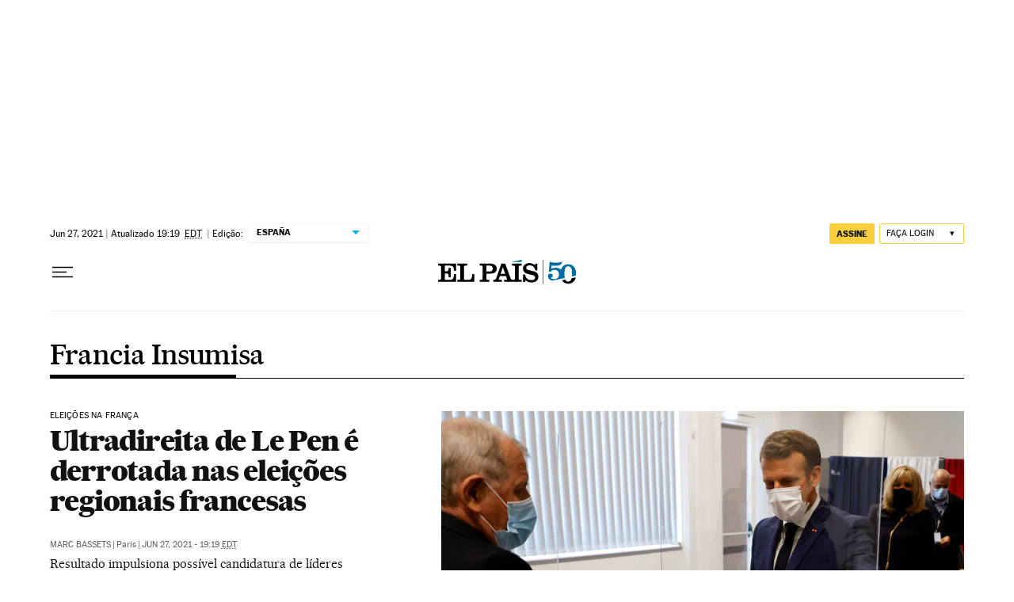

--- FILE ---
content_type: application/javascript; charset=utf-8
request_url: https://fundingchoicesmessages.google.com/f/AGSKWxUOretcQxgq6GG0UsX-ZtSdpWmrXTlXbP5me2QPS-QP0ZrrntYDyhL6tPMsLBEl1LZ31-8zplCb4q_jtH808q8CZzPMKzyp_92vEpsDKZnIIpV-yHn16ywxXI77WlIHZIn59DK6YxSUxeH9f3S9hG0vkQfazNH9UFi_2OoJMcxJ5CFW_ldON_waQ9jt/_/article-advert-/ad300s./globalad./125x600_/AdsRotateNEW2right.
body_size: -1285
content:
window['54f5535f-24e3-469a-97fe-12780f87647d'] = true;